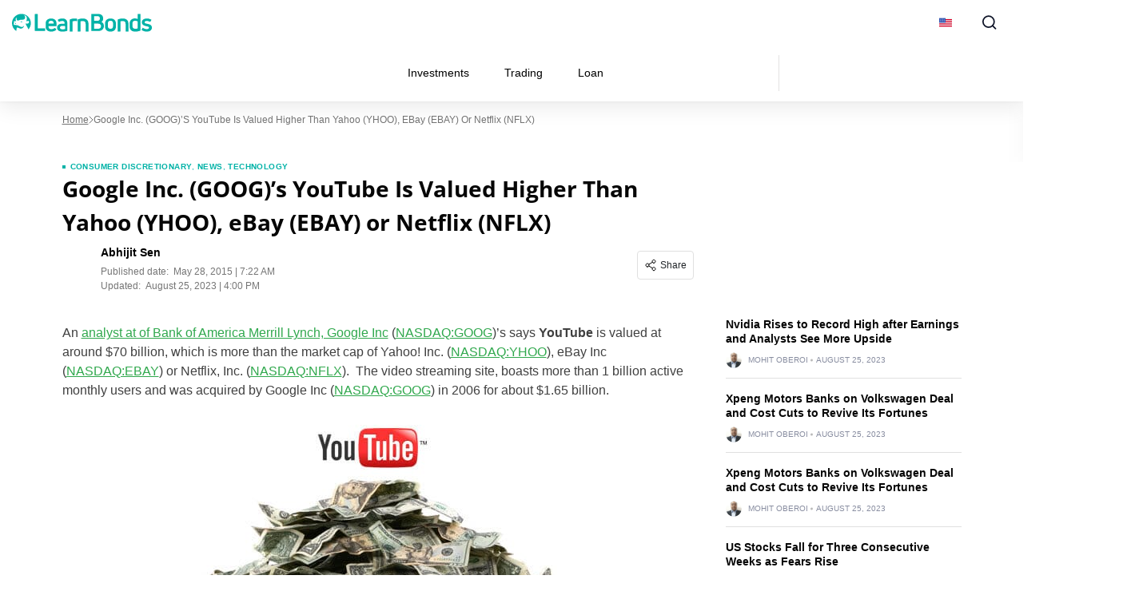

--- FILE ---
content_type: image/svg+xml
request_url: https://learnbonds.com/wp-content/themes/sage/public/images/tooltip-icons/share.412cc8.svg
body_size: -93
content:
<svg width="16" height="16" viewBox="0 0 16 16" fill="none" xmlns="http://www.w3.org/2000/svg">
<path d="M12 5.33325C13.1046 5.33325 14 4.43782 14 3.33325C14 2.22868 13.1046 1.33325 12 1.33325C10.8954 1.33325 10 2.22868 10 3.33325C10 4.43782 10.8954 5.33325 12 5.33325Z" stroke="black" stroke-linecap="round" stroke-linejoin="round"/>
<path d="M4 10C5.10457 10 6 9.10457 6 8C6 6.89543 5.10457 6 4 6C2.89543 6 2 6.89543 2 8C2 9.10457 2.89543 10 4 10Z" stroke="black" stroke-linecap="round" stroke-linejoin="round"/>
<path d="M12 14.6667C13.1046 14.6667 14 13.7713 14 12.6667C14 11.5622 13.1046 10.6667 12 10.6667C10.8954 10.6667 10 11.5622 10 12.6667C10 13.7713 10.8954 14.6667 12 14.6667Z" stroke="black" stroke-linecap="round" stroke-linejoin="round"/>
<path d="M5.72656 9.00659L10.2799 11.6599" stroke="black" stroke-linecap="round" stroke-linejoin="round"/>
<path d="M10.2732 4.34009L5.72656 6.99342" stroke="black" stroke-linecap="round" stroke-linejoin="round"/>
</svg>
